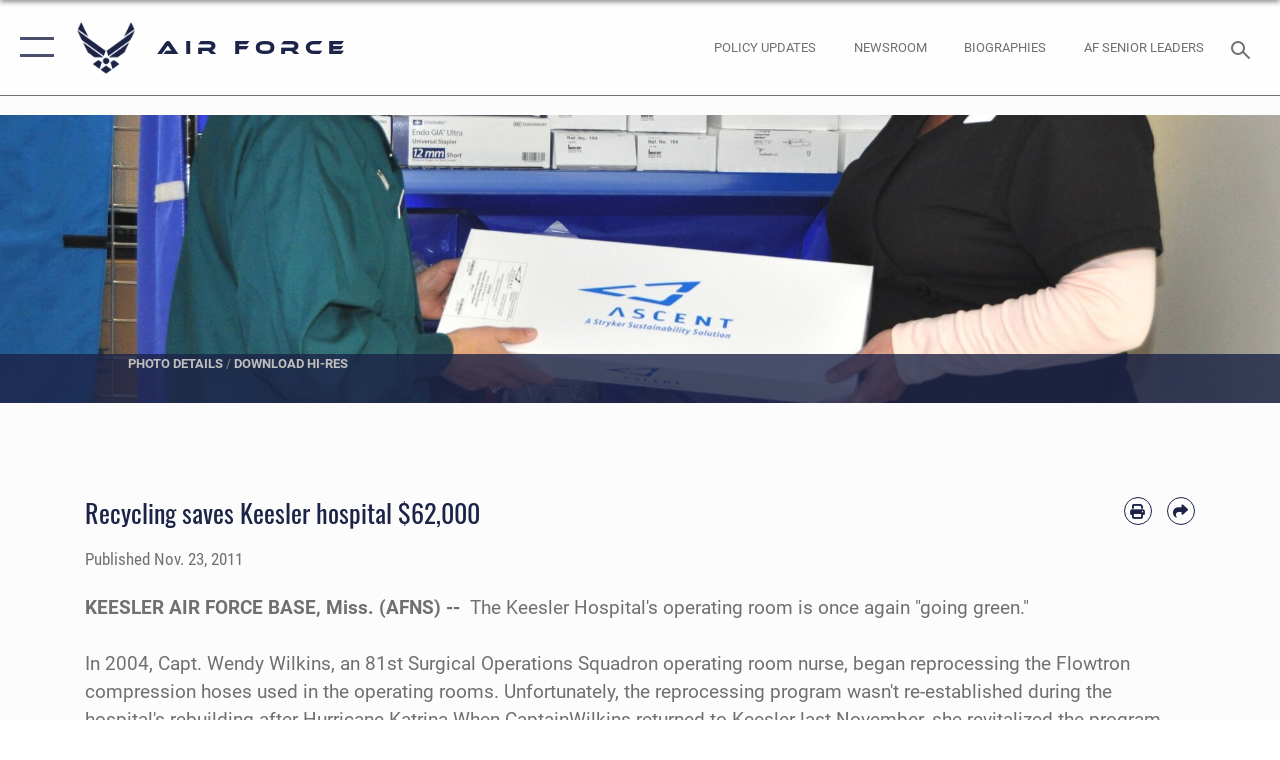

--- FILE ---
content_type: text/html; charset=utf-8
request_url: https://www.af.mil/News/Article-Display/Article/112070/recycling-saves-keesler-hospital-62000/
body_size: 25561
content:
<!DOCTYPE html>
<html  lang="en-US">
<head id="Head"><meta content="text/html; charset=UTF-8" http-equiv="Content-Type" />
<meta name="REVISIT-AFTER" content="1 DAYS" />
<meta name="RATING" content="GENERAL" />
<meta name="RESOURCE-TYPE" content="DOCUMENT" />
<meta content="text/javascript" http-equiv="Content-Script-Type" />
<meta content="text/css" http-equiv="Content-Style-Type" />
<title>
	Recycling saves Keesler hospital $62,000 > Air Force > Article Display
</title><meta id="MetaDescription" name="description" content="The Keesler Hospital&#39;s operating room is once again &quot;going green.&quot;In 2004, Capt. Wendy Wilkins, an 81st Surgical Operations Squadron operating room nurse, began reprocessing the Flowtron compression hoses used in the operating rooms. Unfortunately, the, " /><meta id="MetaKeywords" name="keywords" content="air force, af, airforce, air power, U.S. Air Force, aviation" /><meta id="MetaRobots" name="robots" content="INDEX, FOLLOW" /><link href="/Resources/Shared/stylesheets/dnndefault/7.0.0/default.css?cdv=2765" type="text/css" rel="stylesheet"/><link href="/DesktopModules/ArticleCSDashboard/module.css?cdv=2765" type="text/css" rel="stylesheet"/><link href="/DesktopModules/ArticleCSViewArticle/module.css?cdv=2765" type="text/css" rel="stylesheet"/><link href="/Desktopmodules/SharedLibrary/ValidatedPlugins/slick-carousel/slick/slick.css?cdv=2765" type="text/css" rel="stylesheet"/><link href="/Portals/1/portal.css?cdv=2765" type="text/css" rel="stylesheet"/><link href="/Desktopmodules/SharedLibrary/Plugins/SocialIcons/css/fa-social-icons.css?cdv=2765" type="text/css" rel="stylesheet"/><link href="/Desktopmodules/SharedLibrary/Plugins/Skin/SkipNav/css/skipnav.css?cdv=2765" type="text/css" rel="stylesheet"/><link href="/Desktopmodules/SharedLibrary/Plugins/carouFredSel/base.css?cdv=2765" type="text/css" rel="stylesheet"/><link href="/Desktopmodules/SharedLibrary/Plugins/MediaElement4.2.9/mediaelementplayer.css?cdv=2765" type="text/css" rel="stylesheet"/><link href="/Desktopmodules/SharedLibrary/Plugins/ColorBox/colorbox.css?cdv=2765" type="text/css" rel="stylesheet"/><link href="/Desktopmodules/SharedLibrary/Plugins/slimbox/slimbox2.css?cdv=2765" type="text/css" rel="stylesheet"/><link href="/DesktopModules/SharedLibrary/Plugins/FancyBox/jquery.fancybox.min.css?cdv=2765" type="text/css" rel="stylesheet"/><link href="/desktopmodules/ArticleCS/styles/AirForce3/style.css?cdv=2765" type="text/css" rel="stylesheet"/><link href="/Desktopmodules/SharedLibrary/Plugins/bootstrap4/css/bootstrap.min.css?cdv=2765" type="text/css" rel="stylesheet"/><link href="/Desktopmodules/SharedLibrary/ValidatedPlugins/font-awesome6/css/all.min.css?cdv=2765" type="text/css" rel="stylesheet"/><link href="/Desktopmodules/SharedLibrary/ValidatedPlugins/font-awesome6/css/v4-shims.min.css?cdv=2765" type="text/css" rel="stylesheet"/><link href="/portals/_default/skins/AirForce3/Assets/css/theme.css?cdv=2765" type="text/css" rel="stylesheet"/><script src="/Resources/libraries/jQuery/03_07_01/jquery.js?cdv=2765" type="text/javascript"></script><script src="/Resources/libraries/jQuery-Migrate/03_04_01/jquery-migrate.js?cdv=2765" type="text/javascript"></script><script src="/Resources/libraries/jQuery-UI/01_13_03/jquery-ui.min.js?cdv=2765" type="text/javascript"></script><style>
blockquote {
    border: none;
    color: #1c2347;
    font: normal 400 1.5rem/1.3 Oswald,arial,helvetica,sans-serif;
    margin: 0 0 1rem;
    padding: 2.2rem 2.3rem;
    position: relative;
    z-index: 1;
    left: 0;
    right: 0;
    margin-left: auto;
    margin-right: auto;
}
</style><link rel='icon' href='/Portals/1/AF favicon 9 Jan.ico?ver=2UiSWi2oAE1AXeHI4Dxcyg%3d%3d' type='image/x-icon' /><meta name='host' content='DMA Public Web' /><meta name='contact' content='dma.WebSD@mail.mil' /><script  src="/Desktopmodules/SharedLibrary/Plugins/GoogleAnalytics/Universal-Federated-Analytics-8.7.js?agency=DOD&subagency=USAF&sitetopic=dma.web&dclink=true"  id="_fed_an_ua_tag" ></script><meta name='twitter:card' content='summary_large_image' /><meta name='twitter:title' content='Recycling&#32;saves&#32;Keesler&#32;hospital&#32;$62,000' /><meta name='twitter:description' content='The&#32;Keesler&#32;Hospital&apos;s&#32;operating&#32;room&#32;is&#32;once&#32;again&#32;&quot;going&#32;green.&quot;In&#32;2004,&#32;Capt.&#32;Wendy&#32;Wilkins,&#32;an&#32;81st&#32;Surgical&#32;Operations&#32;Squadron&#32;operating&#32;room&#32;nurse,&#32;began&#32;reprocessing&#32;the&#32;Flowtron&#32;compression' /><meta name='twitter:image' content='https://media.defense.gov/2011/Nov/21/2000198078/2000/2000/0/111018-F-WC163-001.JPG' /><meta name='twitter:site' content='@USairforce' /><meta name='twitter:creator' content='@USairforce' /><meta property='og:site_name' content='Air&#32;Force' /><meta property='og:type' content='article' /><meta property='og:title' content='Recycling&#32;saves&#32;Keesler&#32;hospital&#32;$62,000' /><meta property='og:description' content='The&#32;Keesler&#32;Hospital&apos;s&#32;operating&#32;room&#32;is&#32;once&#32;again&#32;&quot;going&#32;green.&quot;In&#32;2004,&#32;Capt.&#32;Wendy&#32;Wilkins,&#32;an&#32;81st&#32;Surgical&#32;Operations&#32;Squadron&#32;operating&#32;room&#32;nurse,&#32;began&#32;reprocessing&#32;the&#32;Flowtron&#32;compression' /><meta property='og:image' content='https://media.defense.gov/2011/Nov/21/2000198078/2000/2000/0/111018-F-WC163-001.JPG' /><meta property='og:url' content='https://www.af.mil/News/Article-Display/Article/112070/recycling-saves-keesler-hospital-62000/' /><meta name="viewport" content="width=device-width,initial-scale=1" /></head>
<body id="Body">

    <form method="post" action="/News/Article-Display/Article/112070/recycling-saves-keesler-hospital-62000/" id="Form" enctype="multipart/form-data">
<div class="aspNetHidden">
<input type="hidden" name="__EVENTTARGET" id="__EVENTTARGET" value="" />
<input type="hidden" name="__EVENTARGUMENT" id="__EVENTARGUMENT" value="" />
<input type="hidden" name="__VIEWSTATE" id="__VIEWSTATE" value="yGpoiUbaosc53l2BEB8Lsm9ehHvtXwUdWUPAJqIjAqRrFrAelpKPFHTh8LpHOmBklhe7+EgGBr/7/hK1HF/[base64]/qTxF3aE6RwjjVO0DU9+L6IiSbA81syL7ZexD6H6oif83cfFzuM9vmURpeD3E3kUQTgpsxs9xQj35yTuhp4iRH9RBKgv6vdA3ZUs+oQbv4max2PttlOTAFEjKWma363dYvEhyeW8e2Svik7CeFCT9FZG7876hJX1dsr4tW2v3nq+ADZraw0yOVU9aSExc8SlaHjmD/OHxYxziw+0omqfOqXixIZ8gdZj2Q7UHOeVO9zBzxRVJS1diXc932c9FmIAo5rsaaeVO4XS/iwfvnSaAYOUqORb35n+XjpzUxuuYCHUDeGTYje2jf7Rc6yXXPq4g3idVcw2ptBirqTrhiJfegE7/sA2tG+0lGDacffe6pH60HWs4rFPbZNofUqvGLan06q0FjBpHRVfAsyfSVzXuVni/BOT8j7n/GuIR8D5KqptZEAl0eJmOpWX55TVhQRBOjVjXeDKaEPAeykdD4HSE35SkRD8p49Imf6p2ljhpxyhJZ02dgyuM+DTgYxeCxi5wf7iYBX1UZivPImlvuTSl7htdg1T2E8qyz4XhsUEIYh1qDOjkFIodLE7Q7LITRf/mxTz6WuhjT6QcdX5fBqSEf3/TfkzJw+NK+fLRamisvOD1Hqs6C9puyxmBPwAMtP2aJsbEfyy0+AWake2a4kkZvmfRH/p7Jg/zM5ARO6krmQl0oY+OeYsUB4l/3cGGl60cj++uTafnttBk+WegtUgwwPld+tyvKHIi3/qfeInMySW7RgaQWDrqRwe6DveYxUUFXShfu3JYkbEWWdx967xApwVL9aZfNNpJQqH+d4Zs96R4bWn2rfuBPAcwIjHczAmnuQ4Nshg9q8s0a5dzGi1MhgFDyAasj2niTi8kB9aqenbgPS0jDhcZ80pxooMIMlqRLLG/T4HNhMRqAmzCHVDye1Q6xUaM259dctRsqcDHvOVM3fg0SliaoTQBr+7pURPDgjxT4S2XFByFfLkqiTDwPu+ixp3JlZyjGgMBklyFmDkfmNF7Mg8v/2eY5ePMjOaS9xO4ehgKM9KrvurDf8G3PchDs4dcx0XGSbjoi05DXft94VgtVKtvBJE25Et87oHy5XiWYmoP+03f3s/Okioh4OnplKxohEvimWGJFS0jdt/GOvrVihShEQMSjA720QZah7g0yXK9eT252h4hZe9bbnQQPFCQLk9I/db7xbs/fDLRY9oUzbtCGJN5kJayvlpSrtKFG+m7tPGkGm5wURR3imppjIRy5PdXdM7Ct217EZ8Ld6dLTndQ2WlOpCpu86j2mLJl2CkDd1kGMSEcXX9EBfBDN/31NtbPvKJ/dWYJa/ujnIVVR4popNW4Dg8U3AdQAU5qrqv5WAnChEd42GWcdKopKTcN9XcAKD5ot9F2R/cFsp51o5x3KsXTCPKZH/pKmijKhmdZhiaCV7Ixy6Q4qMy8KDavZllJ6uOV46gW79N7VE/[base64]/[base64]/DBhvbx9dd9KzfjNiwq+ljjv3+VhZkumFjtNaD5yd2iliOl83LKtFPbC1fVUGxQWd7hDjcKxuhf7rIpKdee9bku3ZBJp4q1/0kYhlQJsiXM9MGsX5VVv45IXIER7VQmaDm7gRz0Fjjy/ZqF+ENkciFJcEASL8wPw+8CBlUU4TC+TnNtaMbTSGj/xWHNBBvJ57m7/C+eUmowE7lUTZgB1VEqC14gAM5V0srhsg1G0X6d4KYhy1V7lJihJINmMDqdCNNwq5UWaL4Oz3kCuOrieuhNARBbYHvOCJayuU/R/+p06SWaTNF9bMMWr/vV48ZdmqEbPO71YEsyCejRm9X9MwzKtNFm8atyyI7zb17g21Q9S39msm/JhHIM5si5Y/smonewKzfzr3jrf0JdRxDN2CW9zwm1MhqyLMBE6KZT+lUm6wsQB2EXy/[base64]/3gMfqfJCmfOLhklEtuSXOWonPI0ZZt1EkoC0vpkJ7kkQMb450Gkre/yfquCeWJatI1ArObLelv2ptxN5ZfVSBn6MJGxZ4YoGiNexpVKFhx1W5gUE/5Xu2nNyKcGe6bWi8FiesdGxY2sFKgsOeZS7itXKLM84oqm7xIDUCfWBZQaBLWwdYwnDM5cKIX/Ag2kww9M6tc9EqHkGwfaJKdqYdppasPsHBa5Aw4Fhk13iNzcBcvBbzdL7g7kLyneAMJqdJKwmfKFCHh8f8mnRHV5Ik/oc9qU1BBxJlVi2UelABFblcnTBye5P81oCZJenfRRPOOwUfOgNMyvjxRN553/6ebd1WvWIG/LW4+FViNornI43Gudl8exBdN9oFOqtF+6zlEgNC2WJ/zNZq2CF5/G1lp7+G1/+kBH952HnjcMvAbWloDJAuurl4hQMcAsikQdir2hg+oGFeA2phUNQJBPocF1UzYy6fr/mkbbn/KGzFXy+FuJa5ylWXRKeEPFnvb/Bz0Iz73DkSolZ6Ef62M7pPZW4dejjs1TZrJ1oPyb1J2lBoPpwk9El+mx+aAPE0/YG9uz8nC865wK4TgkTpUB3sjfFfgfQ2M5J2xJHWW0yuk5w7CtpAZkvgNC27KrAvMwuGP3BKpFTC6bJnNL0MF9bf/5uUbwri/W/UqvuoiQOWSXxhI8sG/Y8wYFMR2xsfywzXg6Cwg097ENb5UEHzx6bxVNo+XlMqk1U6A4mnBTYVrM8rxdwJN9FCybWln4n7zAZ+X1cFwLuIRx60tFqjBgbQkOLGG9Ec/16huuGV26zl2Ui5rC5LwAUX1oOA+7mPlaScKm5ZYZHk3V5JLbEQCsZ7bApoA9zruGQy6TIC9E/eZJ/GPQXjtjqnmEcOguZeCp2tRAlV36/s1FbdUwE2GkS8ZU4QO/Czj0TxJ5ke55IeUntVWU30tEhzppINIB1Tk++s2YQU8u9d6QIkURMOem0MCazhGy1+8WgTXWG08L3bUvcdGkOkJztNmu1SQfnHL9nroRu1hm9zdNEPJCezPnrcC9NGIunzccodD3nJ0xhVBtspIS/XzD1YLt4wv2Op/Nsj/3VDw6l6mTaDxNhvJfq5AoPG4GPVwZUoI1n1GOUmBJ6G2E5MAXEB/xrMFGdU4FRzlErzyE/dxwqxiYsESQM5FPsMWcSmYks14GOjbMbHXdbvi+LVN/105UBSIadcD8wMpfAqow3Uw6se3aRO9bE01yus7n49d6KgxqILv8sK9GU/62uV4GVnIdJRM8UwbMmx5a4cYCynycdwl2y3LF4RprKWIjFUMQfbS0XSPprSK5z3/L8E1f3pHNrul7KEHYEm7yfBltsYAPOLdDVavp9hMqoCn5l3q1MmCtMXUeBkaQ0tENAd401/ChwRfjWQZaRzTt5xSy8yzu+oLgJK5zXBua5lDJvyM58DzSgqx1mNsHkqBF5MiBiRg4MQtc9Di1H2TgsTr0H54CJdVOfNobroMjh+6YP/tvHbfLkyapJJrb3vYYR5BGGT+yuV4mVyIhkPeyGX27WZkShLDG/MCo7KXD41kQyqOLAYuLD3TqUEiQCfPJqM4rt6yTHTFddxZDnWEjyhfUr4xySwhMHnuxXkUwJxRhbFMtamEK+HigqelsUzeV5UoXc+vahVDBwQzrxapBPz9dUzhw8wX0Xy3cUeYQJssylzioETwJVjVJQhvLBhncQcFpx6xhtbN+ZD4fpxON/XKaibmk9bpnfnT3wdFTZeVyIjYb+qBCRkC3qs3JRIMo1Y/V7fckSx6K9BzaeU/tsJ1zXlPb9UxuOBCz9c0+vtQ+sGyrlcR01rl6bkPBT8Pfujo/i5EcqoRP+MTk0ehBeUS3/qgkrgXx6BwCQwEp4PIo0D5S/DvGT3SsuLWr/skUmtwHb68uNpyw7Ao15SOu9SgcVHmjN86nWACZU0cynMPL0iqhqw+aLLAH4jI1jExnUmmlBiehtLC8ilYYGQ0T2DxzIrtwfT/K7sHTvxd63JkqEWvGEGgKd6edwAWsAihi0nCkzoeKcTHTSFthldC9LMIYw8drFMVIQsILe6Q3VWbUOXnG8fi22P2fMA90CY4GABSQ3bswWWZnu+FhfLrwBD6bfIwKYDm2TZN8kknrh19KtVr+w6ZvB4TuAotzWk/JRbptWagp6yfakzgmhc8caz7N/IvlSjj/dTpl+0lSKeg5qZz3YTg5WkyKpLk30lfHui2Cq1TeTwx31ZMzG3KZOarVkDlv2s3qjlaVKjQwCp+jdOuj+ftZRq+ReyV2iaI1cGISMNDlyiGDyzM/5hj9B2qgbJFqABAiWRVXPW4lUDjzrePTGe+Kghp8VdqEkKIygJ4lduwFTWO0VjcAJHkfqzaC38rvyu2t82lyN5J/FJO1jBZRR6LOuL+m6Ae4neFNnYEtkguQK9nUc7h79bNw7PH+th+mV7pPE8E5YCDKrI0zrtsXBD8gPlphK4TlqqjWdOtrMoEMtrdU=" />
</div>

<script type="text/javascript">
//<![CDATA[
var theForm = document.forms['Form'];
if (!theForm) {
    theForm = document.Form;
}
function __doPostBack(eventTarget, eventArgument) {
    if (!theForm.onsubmit || (theForm.onsubmit() != false)) {
        theForm.__EVENTTARGET.value = eventTarget;
        theForm.__EVENTARGUMENT.value = eventArgument;
        theForm.submit();
    }
}
//]]>
</script>


<script src="/WebResource.axd?d=pynGkmcFUV3EC8bozS5LVgly4ivzicvBZe0nXFby_YIqss0pXioMjRDINig1&amp;t=638901627720898773" type="text/javascript"></script>


<script src="/ScriptResource.axd?d=NJmAwtEo3Ip7Qkyt4GRFtI6ZCfIOldZeqe0QU4b6RK2PtXWA_cZ5LTyRr__cUs_KdGUj2cCeE5ZxoLhf9Jyo2VrfMfiU77cPSDkC8h-MWnFFZwAoEWvd5dGCEtVEa_bICBrB6g2&amp;t=32e5dfca" type="text/javascript"></script>
<script src="/ScriptResource.axd?d=dwY9oWetJoLKgP42e9NvPFVCziY5h_iS8UnpyrA3aF4o1KXMdIy0QTsTeHGvKZCP0uyWJdxXbjlGwrGnBh654Z2CpnimosTjH35LzsRz_C-FRMBvb5xbgF_pTcrct7-YgHiu7TKHQ4xBucq40&amp;t=32e5dfca" type="text/javascript"></script>
<div class="aspNetHidden">

	<input type="hidden" name="__VIEWSTATEGENERATOR" id="__VIEWSTATEGENERATOR" value="CA0B0334" />
	<input type="hidden" name="__VIEWSTATEENCRYPTED" id="__VIEWSTATEENCRYPTED" value="" />
	<input type="hidden" name="__EVENTVALIDATION" id="__EVENTVALIDATION" value="9MzJ9aKh0j/nYjnTcvav7cE8uFdjBoRrLFE1UldgxLOKixFO9nLfOHt6Yij4KJRmNK0lV4duryafT1f6gBwhQ4d0wHBuU96ETnLilfZPelGEDxWE" />
</div><script src="/Desktopmodules/SharedLibrary/Plugins/MediaElement4.2.9/mediaelement-and-player.js?cdv=2765" type="text/javascript"></script><script src="/Desktopmodules/SharedLibrary/ValidatedPlugins/slick-carousel/slick/slick.min.js?cdv=2765" type="text/javascript"></script><script src="/js/dnn.js?cdv=2765" type="text/javascript"></script><script src="/js/dnn.modalpopup.js?cdv=2765" type="text/javascript"></script><script src="/js/dnncore.js?cdv=2765" type="text/javascript"></script><script src="/Desktopmodules/SharedLibrary/Plugins/Mobile-Detect/mobile-detect.min.js?cdv=2765" type="text/javascript"></script><script src="/DesktopModules/ArticleCS/Resources/ArticleCS/js/ArticleCS.js?cdv=2765" type="text/javascript"></script><script src="/Desktopmodules/SharedLibrary/Plugins/carouFredSel/jquery.carouFredSel-6.2.1.js?cdv=2765" type="text/javascript"></script><script src="/Desktopmodules/SharedLibrary/Plugins/DVIDSAnalytics/DVIDSVideoAnalytics.min.js?cdv=2765" type="text/javascript"></script><script src="/Desktopmodules/SharedLibrary/Plugins/DVIDSAnalytics/analyticsParamsForDVIDSAnalyticsAPI.js?cdv=2765" type="text/javascript"></script><script src="/Desktopmodules/SharedLibrary/Plugins/TouchSwipe/jquery.touchSwipe.min.js?cdv=2765" type="text/javascript"></script><script src="/Desktopmodules/SharedLibrary/Plugins/ColorBox/jquery.colorbox.js?cdv=2765" type="text/javascript"></script><script src="/Desktopmodules/SharedLibrary/Plugins/slimbox/slimbox2.js?cdv=2765" type="text/javascript"></script><script src="/Desktopmodules/SharedLibrary/Plugins/BodyScrollLock/bodyScrollLock.js?cdv=2765" type="text/javascript"></script><script src="/DesktopModules/SharedLibrary/Plugins/FancyBox/jquery.fancybox.min.js?cdv=2765" type="text/javascript"></script><script src="/Desktopmodules/SharedLibrary/ValidatedPlugins/vue/vue.min.js?cdv=2765" type="text/javascript"></script><script src="/Desktopmodules/SharedLibrary/ValidatedPlugins/flexslider/jquery.flexslider.js?cdv=2765" type="text/javascript"></script><script src="/js/dnn.servicesframework.js?cdv=2765" type="text/javascript"></script><script src="/Desktopmodules/SharedLibrary/Plugins/Skin/js/common.js?cdv=2765" type="text/javascript"></script>
<script type="text/javascript">
//<![CDATA[
Sys.WebForms.PageRequestManager._initialize('ScriptManager', 'Form', ['tdnn$ctr850$ViewArticle$UpdatePanel1','dnn_ctr850_ViewArticle_UpdatePanel1'], [], [], 90, '');
//]]>
</script>

        
        
        

<script type="text/javascript">
$('#personaBar-iframe').load(function() {$('#personaBar-iframe').contents().find("head").append($("<style type='text/css'>.personabar .personabarLogo {}</style>")); });
</script>

<script type="text/javascript">

jQuery(document).ready(function() {
initializeSkin();
});

</script>

<script type="text/javascript">
var skinvars = {"SiteName":"Air Force","SiteShortName":"AF.mil","SiteSubTitle":"","aid":"aflink","IsSecureConnection":true,"IsBackEnd":false,"DisableShrink":false,"IsAuthenticated":false,"SearchDomain":"search.usa.gov","SiteUrl":"https://www.af.mil/","LastLogin":null,"IsLastLoginFail":false,"IncludePiwik":false,"PiwikSiteID":-1,"SocialLinks":{"Facebook":{"Url":"https://www.facebook.com/USairforce/","Window":"_blank","Relationship":"noopener"},"Twitter":{"Url":"","Window":"","Relationship":null},"YouTube":{"Url":"","Window":"","Relationship":null},"Flickr":{"Url":"","Window":"","Relationship":null},"Pintrest":{"Url":"","Window":"","Relationship":null},"Instagram":{"Url":"https://www.instagram.com/usairforce/","Window":"_blank","Relationship":"noopener"},"Blog":{"Url":"","Window":"","Relationship":null},"RSS":{"Url":"/RSS","Window":null,"Relationship":null},"Podcast":{"Url":"","Window":"","Relationship":null},"Email":{"Url":"","Window":"","Relationship":null},"LinkedIn":{"Url":"","Window":"","Relationship":null},"Snapchat":{"Url":"","Window":"","Relationship":null}},"SiteLinks":null,"LogoffTimeout":3300000,"SiteAltLogoText":""};
</script>
<script type="application/ld+json">{"@context":"http://schema.org","@type":"Organization","logo":null,"name":"Air Force","url":"https://www.af.mil/","sameAs":["https://www.facebook.com/USairforce/","https://www.instagram.com/usairforce/"]}</script>

<div id="app" class="layout-main no-banner layout-article-detail ">
    

<div id="skip-link-holder"><a id="skip-link" aria-label="Press enter to skip to main content" href="#skip-target">Skip to main content (Press Enter).</a></div>

<header id="header-main">
    <div id="header-main-inner">
        <nav id="nav-main" aria-label="Main navigation">
            <div type="button" class="nav-main-toggle" tabindex="0" role="button" aria-label="Open Main Navigation"> 
		        <span class="nav-main-toggle-label">
				    <span class="nav-main-toggle-item nav-main-toggle-item-top">
					    <span class="nav-main-toggle-item-inner nav-main-toggle-item-inner-top"></span>
				    </span>
				    <span class="nav-main-toggle-item nav-main-toggle-item-bottom">
					    <span class="nav-main-toggle-item-inner nav-main-toggle-item-inner-bottom"></span>
				    </span>
			    </span>
		    </div>
            
            <div id="nav-main-inner">
                <div id="nav-main-header">
                    <div type="button" class="nav-main-toggle" tabindex="0" role="button" aria-label="Close Main Navigation"> 
		                <span class="nav-main-toggle-label">
				            <span class="nav-main-toggle-item nav-main-toggle-item-top">
					            <span class="nav-main-toggle-item-inner nav-main-toggle-item-inner-top"></span>
				            </span>
				            <span class="nav-main-toggle-item nav-main-toggle-item-bottom">
					            <span class="nav-main-toggle-item-inner nav-main-toggle-item-inner-bottom"></span>
				            </span>
			            </span>
		            </div>
                    <svg class="svg-logo" width="80" height="70" xmlns="http://www.w3.org/2000/svg" viewBox="0 0 80 70">
                        <g>
                            <title>U.S. Air Force Logo</title>
                            <g transform="matrix(0.30864200474303516,0,0,0.30864200474303516,96.66049876374962,86.23049787780087) ">
                                <polygon points="-216.59274005889893,-115.45912504196167 -239.41073322296143,-98.88313627243042 -211.62673664093018,-78.69417142868042 -202.91378498077393,-105.51613187789917 " class="fill"/>
                                <polygon points="-207.52175617218018,-75.70814847946167 -184.70473957061768,-59.13417387008667 -161.90072345733643,-75.70814847946167 -184.70473957061768,-92.29115629196167 " class="fill"/>
                                <polygon points="-195.99575519561768,-126.93117094039917 -279.6467409133911,-187.7141375541687 -260.1197633743286,-147.0781512260437 -232.37673664093018,-126.93117094039917 " class="fill"/>
                                <polygon points="-187.24075031280518,-153.7301287651062 -304.11372089385986,-238.64913511276245 -284.5887575149536,-198.0051531791687 -194.19973468780518,-132.33217191696167 " class="fill"/>
                                <polygon points="-287.54475116729736,-271.9891619682312 -301.3247194290161,-243.31515073776245 -258.9787721633911,-212.55013608932495 " class="fill"/>
                                <polygon points="-166.50472736358643,-105.51613187789917 -157.78475666046143,-78.69417142868042 -130.01070880889893,-98.88313627243042 -152.83077716827393,-115.45912504196167 " class="fill"/>
                                <polygon points="-137.04073810577393,-126.93117094039917 -109.2976884841919,-147.0781512260437 -89.7787675857544,-187.7141375541687 -173.42074298858643,-126.93117094039917 " class="fill"/>
                                <polygon points="-182.17178058624268,-153.7301287651062 -175.22274494171143,-132.33217191696167 -84.8327226638794,-198.0051531791687 -65.3028154373169,-238.64913511276245 " class="fill"/>
                                <polygon points="-81.8727617263794,-271.9891619682312 -110.4467363357544,-212.55013608932495 -68.0937089920044,-243.31515073776245 " class="fill"/>
                                <path d="m-197.38074,-111.46014c0,-6.997 5.676,-12.677 12.682,-12.677c6.99,0 12.677,5.68 12.677,12.677c0,7.005 -5.687,12.68 -12.677,12.68c-7.006,-0.001 -12.682,-5.675 -12.682,-12.68z" class="fill"/>
                            </g>
                        </g>
                    </svg>
                </div>
                <div id="nav-main-search">
                    <div id="dnn_Header_MobileSearch" class="search-input-wrap">
	
                        <input id="search-input" aria-label="Search" type="search" autocomplete="off" name="header-search" placeholder="SEARCH" value="">
                    
</div>
                </div>
                <div id="nav-main-menu">
                    <ul id="nav-main-menu-top-ul">
	
    <li class="parent ">
    
        <a href="https://www.af.mil/News/" target="" aria-expanded="false">News</a>
    
        <ul>
        
    <li class="">
    
        <a href="https://www.af.mil/News/Photos/" target="" >Photos</a>
    
    </li>

    <li class="">
    
        <a href="https://www.af.mil/News/Week-in-Photos/" target="" >Week in Photos</a>
    
    </li>

    <li class="">
    
        <a href="https://www.af.mil/News/Air-Force-TV/" target="" >Air Force TV</a>
    
    </li>

    <li class="">
    
        <a href="https://www.af.mil/News/Commentaries/" target="" >Commentaries</a>
    
    </li>

    <li class="">
    
        <a href="https://www.af.mil/News/Features/" target="" >Features</a>
    
    </li>

    <li class="">
    
        <a href="https://www.af.mil/News/Art/" target="" >Art</a>
    
    </li>

        </ul>
    
    </li>

    <li class="parent ">
    
        <a href="https://www.af.mil/About-Us/" target="" aria-expanded="false">About Us</a>
    
        <ul>
        
    <li class="">
    
        <a href="https://www.af.mil/About-Us/DAF-Executive-Order-Implementation/" target="" >DAF Executive Order Implementation</a>
    
    </li>

    <li class="parent ">
    
        <a href="https://www.af.mil/About-Us/Air-Force-Senior-Leaders/" target="" aria-expanded="false">Air Force Senior Leaders</a>
    
        <ul>
        
    <li class="">
    
        <a href="https://www.af.mil/About-Us/Air-Force-Senior-Leaders/SECAF/" target="" >SECAF</a>
    
    </li>

    <li class="">
    
        <a href="https://www.af.mil/About-Us/Air-Force-Senior-Leaders/CSAF/" target="" >CSAF</a>
    
    </li>

    <li class="">
    
        <a href="https://www.af.mil/About-Us/Air-Force-Senior-Leaders/CMSAF/" target="" >CMSAF</a>
    
    </li>

        </ul>
    
    </li>

    <li class="">
    
        <a href="https://www.af.mil/About-Us/Biographies/" target="" >Biographies</a>
    
    </li>

    <li class="">
    
        <a href="https://www.af.mil/About-Us/Fact-Sheets/" target="" >Fact Sheets</a>
    
    </li>

    <li class="">
    
        <a href="http://static.dma.mil/usaf/cmsaf50/" target="_blank" rel="noopener noreferrer" >50 Years of the CMSAF</a>
    
    </li>

    <li class="">
    
        <a href="https://www.af.mil/About-Us/Adjunct-Professors/" target="" >Adjunct Professors</a>
    
    </li>

    <li class="">
    
        <a href="https://www.af.mil/Airpower-4-America/" target="" >Air Force Strategic Documents</a>
    
    </li>

    <li class="">
    
        <a href="https://www.af.mil/Portals/1/documents/2020SAF/July/ArcticStrategy.pdf" target="_blank" rel="noopener noreferrer" >Arctic Strategy</a>
    
    </li>

    <li class="">
    
        <a href="https://www.af.mil/About-Us/Empowered-Airmen/" target="" >Empowered Airmen</a>
    
    </li>

    <li class="">
    
        <a href="https://www.af.mil/About-Us/Careers/" target="" >Careers</a>
    
    </li>

    <li class="">
    
        <a href="https://www.af.mil/About-Us/AF-Federal-Advisory-Committees/" target="" >AF Federal Advisory Committees</a>
    
    </li>

    <li class="">
    
        <a href="https://www.af.mil/About-Us/AF-75th-Anniversary/" target="" >AF 75th Anniversary</a>
    
    </li>

        </ul>
    
    </li>

    <li class="">
    
        <a href="https://www.af.mil/Policy-Updates/" target="" >Policy Updates</a>
    
    </li>

    <li class="">
    
        <a href="https://www.af.mil/AF-Content-Management/" target="" >AF Content Management</a>
    
    </li>

    <li class="">
    
        <a href="https://www.af.mil/Contact-Us/" target="" >Contact Us</a>
    
    </li>

    <li class="parent ">
    
        <a href="https://www.af.mil/AF-Sites/" target="" aria-expanded="false">AF Sites</a>
    
        <ul>
        
    <li class="">
    
        <a href="https://www.af.mil/AF-Sites/Site-Registration/" target="" >Site Registration</a>
    
    </li>

        </ul>
    
    </li>

    <li class="">
    
        <a href="https://www.af.mil/Events-2025/" target="" >Events 2025</a>
    
    </li>

    <li class="">
    
        <a href="https://www.af.mil/COVID-Reinstatement/" target="" >COVID Reinstatement</a>
    
    </li>

    <li class="">
    
        <a href="https://www.af.mil/DLE/" target="" >DLE</a>
    
    </li>

</ul>


                </div>
                <div id="nav-main-footer">
                    <ul class=""><li class=""><a href="https://www.facebook.com/USairforce/" target="_blank" rel="noopener noreferrer" aria-label="Facebook icon opens in a new window" title="Facebook icon"><span class="social-icon fab fa-facebook-square social-link-5"></span></a></li><li class=""><a href="https://www.twitter.com/USairforce" target="_blank" rel="noopener noreferrer" aria-label="X icon opens in a new window" title="X icon"><span class="social-icon fa-brands fa-x-twitter social-link-6"></span></a></li><li class=""><a href="https://www.instagram.com/usairforce/" target="_blank" rel="noopener noreferrer" aria-label="Instagram icon opens in a new window" title="Instagram icon"><span class="social-icon fab fa-instagram social-link-29"></span></a></li><li class=""><a href="https://www.youtube.com/user/AFBlueTube" target="_blank" rel="noopener noreferrer" aria-label="YouTube icon opens in a new window" title="YouTube icon"><span class="social-icon fab fa-youtube social-link-30"></span></a></li></ul>
                </div>
            </div>
            <div id="nav-main-open-overlay"></div>
        </nav>

        <div id="logo-main">
            <a href="https://www.af.mil/">
             
                <img src="/Portals/_default/Skins/AirForce3/Assets/images/af-logo-seal.png" alt="U.S. Air Force Logo" title="U.S. Air Force"/>
                
                <span class="site-title">Air Force</span>
                
            </a>
        </div>

        <nav id="nav-secondary" aria-label="Search navigation">
            <div id="nav-secondary-inner">
                <ul class=""><li class="hidden-sm"><a href="/Policy-Updates/"><span class="text text-link-51">Policy Updates</span></a></li><li class="hidden-sm"><a href="/News/"><span class="text text-link-33">Newsroom</span></a></li><li class="hidden-sm"><a href="/About-Us/Biographies/"><span class="text text-link-57">BIOGRAPHIES</span></a></li><li class="hidden-sm"><a href="/About-Us/Air-Force-Senior-Leaders/"><span class="text text-link-38">AF Senior Leaders</span></a></li></ul>
                <div id="dnn_Header_DesktopSearch">
	
                    <input type="checkbox" class="hidden-input" id="header-main-search-state" aria-label="Search" tabindex="-1" aria-hidden="true">
                    <div id="main-search-open-overlay"></div>
                    <div id="header-main-search">
                      <div class="search-input-wrap">
                        <input id="header-main-search-input" aria-label="Search" class="global-search" minlength="1" tabindex="-1" type="search" autocomplete="off" placeholder="Search topics, names, categories..." value="">
                        <label class="header-main-search-toggle-label" for="header-main-search-state" tabindex="0" aria-label="Search toggle"></label>
                      </div>
                    </div>
                
</div>
            </div>
        </nav>
    </div>

</header>
<div id="header-main-spacer"></div>

<p><a name="skip-target"></a></p>
    <!--/* //NOSONAR */--><div id="dnn_HeaderPaneTop" class="DNNEmptyPane"></div>
<div id="dnn_HeaderPaneMid" class="DNNEmptyPane"></div>
<div id="dnn_HeaderPaneBottom" class="DNNEmptyPane"></div>
   
    <main class="content ">
        <!--/* //NOSONAR */--><div id="dnn_ContentPane" class="DNNEmptyPane"></div>
<div class="container container-wide">
    <div class="row">
        <div id="dnn_CenterPaneWide_Top" class="col-md DNNEmptyPane"></div>
    </div>
</div>
<div id="dnn_FullBleedPane1"><div class="DnnModule DnnModule-ArticleCSViewArticle DnnModule-850"><a name="850"></a>

<div class="theme-container">
    <div id="dnn_ctr850_ContentPane"><!-- Start_Module_850 --><style>
.videoWrapper {
    position: relative;
    padding-bottom: 57%;
    margin-bottom: 25px;
    padding-top: 45px;
    height: 0;
}
.videoWrapper iframe {
    position: absolute;
    top: 0;
    left: 0;
    width: 100%;
    height: 100%;
}
</style>

<div id="dnn_ctr850_ModuleContent" class="DNNModuleContent ModArticleCSViewArticleC">
	<div id="dnn_ctr850_ViewArticle_UpdatePanel1" class="article-view">
		
        

<!--iswiptemplate:not-->


<div class="row no-gutters">
    <div class=" col-sm-12 touch-col-12">
        

<div id="gallery-carousel-outer" class="focal-point-wrap media-inline loading">
    <ul class="slides">
        


        <li class="slide">
            <figure class="h-blur-reveal feature article-detail-gallery">
                <picture class="fixed-aspect">
                    <img 
                         class="poster"
                         src="https://media.defense.gov/2011/Nov/21/2000198078/2000/2000/0/111018-F-WC163-001.JPG"
                         alt="KEESLER AIR FORCE BASE, Miss. -- Joan Sullivan, account manager for Stryker/Ascent Sustainability, passes Capt. Wendy Wilkins, an 81st Surgical Operations Squadron operating room nurse, a remanufactured harmonic scalpel used for laparoscopic procedures. The container between them is one of the reprocessing bins located in each
operating room. (U.S. Air Force photo/Steve Pivnick)
" />

                    

                    
                </picture>
                <a data-width="1200"
                   data-height="858"
                   href="https://media.defense.gov/2011/Nov/21/2000198078/1200/1200/0/111018-F-WC163-001.JPG"
                   data-fancybox
                   data-imagecount="1"
                   class="fancybox-item">

                    
                    <figcaption class="wip-fb-caption">
                        
                        
                        
                        <p>Joan Sullivan passes Capt. Wendy Wilkins a remanufactured harmonic scalpel used for laparoscopic procedures Oct. 18, 2011, at Keesler Air Force Base, Miss. Sullivan is an account manager for Stryker/Ascent Sustainability and Wilkins is an 81st Surgical Operations Squadron operating room nurse. (U.S. Air Force photo/Steve Pivnick)</p>
                        
                    </figcaption>
                    
                </a>
                
                <div class="actions">
                    <div class="container">
                        <a href="https://www.af.mil/News/Photos/igphoto/2000198078/mediaid/14409/" title="" target="_blank" rel="noopener" class="action-frame article-link detail-url">
                            <span>Photo Details</span>
                        </a> /
                        <a href="https://media.defense.gov/2011/Nov/21/2000198078/-1/-1/0/111018-F-WC163-001.JPG" title="" target="_blank" rel="noopener" class="action-frame article-link download-url">
                            <span>Download Hi-Res</span>
                        </a>
                    </div>
                </div>
                
                
                
            </figure>
        </li>
        


    </ul>
    <ol class="manual-controls"></ol>
</div>

<div class="container touch-d-block mobile-description" id="mobile-description">
    <p></p>
</div>



<!-- Flexslider Javascript -->

<script type="text/javascript">
    $(function () {
        const topRotatorslideCount = $('#gallery-carousel-outer .slide').length;
        const controlsSelector = "#gallery-carousel-outer .manual-controls"
        let $controls = $(controlsSelector);
        let $slider = $("#gallery-carousel-outer");
        if (topRotatorslideCount > 1) {
            const animationLoop = window.navigator.userAgent.match(/(MSIE|Trident)/) ? false : true;
            $slider.flexslider({
                animation: "slide",
                pauseOnHover: false,
                directionNav: true,
                controlNav: false,
                slideshow: true,
                animationLoop: animationLoop,
                manualControls: controlsSelector,
                after: function (slider) {
                    updateManualControls(slider);
                    updateMobileDescription(slider);
                },
                start: function (slider) {
                    $('#gallery-carousel-outer').removeClass("loading");
                    updateMobileDescription(slider);
                }
            });
            initManualControls(topRotatorslideCount, 8, $slider, $controls);

            $(".slide.clone").find('.yt-player').attr('id', 'none');
        } else {
            $('.flex-direction-nav').hide();
            $('#gallery-carousel-outer').removeClass("loading");
            if (!isMobile()) {
                $('#gallery-carousel-outer .actions').css('padding-bottom', '30px');
            }
        }
    });

    function isMobile() {
        var isMobile = false; //initiate as false
        // device detection
        if (/(android|bb\d+|meego).+mobile|avantgo|bada\/|blackberry|blazer|compal|elaine|fennec|hiptop|iemobile|ip(hone|od)|ipad|iris|kindle|Android|Silk|lge |maemo|midp|mmp|netfront|opera m(ob|in)i|palm( os)?|phone|p(ixi|re)\/|plucker|pocket|psp|series(4|6)0|symbian|treo|up\.(browser|link)|vodafone|wap|windows (ce|phone)|xda|xiino/i.test(navigator.userAgent)
            || /1207|6310|6590|3gso|4thp|50[1-6]i|770s|802s|a wa|abac|ac(er|oo|s\-)|ai(ko|rn)|al(av|ca|co)|amoi|an(ex|ny|yw)|aptu|ar(ch|go)|as(te|us)|attw|au(di|\-m|r |s )|avan|be(ck|ll|nq)|bi(lb|rd)|bl(ac|az)|br(e|v)w|bumb|bw\-(n|u)|c55\/|capi|ccwa|cdm\-|cell|chtm|cldc|cmd\-|co(mp|nd)|craw|da(it|ll|ng)|dbte|dc\-s|devi|dica|dmob|do(c|p)o|ds(12|\-d)|el(49|ai)|em(l2|ul)|er(ic|k0)|esl8|ez([4-7]0|os|wa|ze)|fetc|fly(\-|_)|g1 u|g560|gene|gf\-5|g\-mo|go(\.w|od)|gr(ad|un)|haie|hcit|hd\-(m|p|t)|hei\-|hi(pt|ta)|hp( i|ip)|hs\-c|ht(c(\-| |_|a|g|p|s|t)|tp)|hu(aw|tc)|i\-(20|go|ma)|i230|iac( |\-|\/)|ibro|idea|ig01|ikom|im1k|inno|ipaq|iris|ja(t|v)a|jbro|jemu|jigs|kddi|keji|kgt( |\/)|klon|kpt |kwc\-|kyo(c|k)|le(no|xi)|lg( g|\/(k|l|u)|50|54|\-[a-w])|libw|lynx|m1\-w|m3ga|m50\/|ma(te|ui|xo)|mc(01|21|ca)|m\-cr|me(rc|ri)|mi(o8|oa|ts)|mmef|mo(01|02|bi|de|do|t(\-| |o|v)|zz)|mt(50|p1|v )|mwbp|mywa|n10[0-2]|n20[2-3]|n30(0|2)|n50(0|2|5)|n7(0(0|1)|10)|ne((c|m)\-|on|tf|wf|wg|wt)|nok(6|i)|nzph|o2im|op(ti|wv)|oran|owg1|p800|pan(a|d|t)|pdxg|pg(13|\-([1-8]|c))|phil|pire|pl(ay|uc)|pn\-2|po(ck|rt|se)|prox|psio|pt\-g|qa\-a|qc(07|12|21|32|60|\-[2-7]|i\-)|qtek|r380|r600|raks|rim9|ro(ve|zo)|s55\/|sa(ge|ma|mm|ms|ny|va)|sc(01|h\-|oo|p\-)|sdk\/|se(c(\-|0|1)|47|mc|nd|ri)|sgh\-|shar|sie(\-|m)|sk\-0|sl(45|id)|sm(al|ar|b3|it|t5)|so(ft|ny)|sp(01|h\-|v\-|v )|sy(01|mb)|t2(18|50)|t6(00|10|18)|ta(gt|lk)|tcl\-|tdg\-|tel(i|m)|tim\-|t\-mo|to(pl|sh)|ts(70|m\-|m3|m5)|tx\-9|up(\.b|g1|si)|utst|v400|v750|veri|vi(rg|te)|vk(40|5[0-3]|\-v)|vm40|voda|vulc|vx(52|53|60|61|70|80|81|83|85|98)|w3c(\-| )|webc|whit|wi(g |nc|nw)|wmlb|wonu|x700|yas\-|your|zeto|zte\-/i.test(navigator.userAgent.substr(0, 4))) {
            isMobile = true;
        }

        return isMobile;
    }
    /**
     * Creates the manual controls and adds them to the controls container (an <ol>)
     *
     * @param slideAmount {int} The amount of slides you have
     * @param maxSlidesForDots {int} Max number of slides before the manual controls turn from dots to numbers
     * @param slider {jQeuryObject} The slider you want the contorls to be used for
     * @param controls {jQeuryObject} The controls container you want to add the controls to
     */
    function initManualControls(slideAmount, maxSlidesForDots, slider, controls) {
        if (slideAmount < maxSlidesForDots) {
            // Create dots
            for (let i = 0; i < slideAmount; i++) {
                let $dotContainer = $('<li>');
                let $dot = $('<a>', { "class": i })
                    .html(i)
                    .on("click", function () {
                        slider.flexslider(i);
                        controls.find('.flex-active').removeClass('flex-active');
                        $(this).addClass('flex-active');
                    });
                $dotContainer.append($dot);
                if (i == 0) {
                    $dot.addClass("flex-active");
                }
                controls.append($dotContainer);
            }
        } else {
            // Create numbers (1/X)
            let $span = $("<span>");
            $span.append($("<span>", { "class": "slide-number" }).html("1"));
            $span.append("/");
            $span.append($("<span>").html(slideAmount));
            controls.append($span);
        }
    }

    /**
     * Updates the active dot or the number for the manual controls
     *
     * @param slider {jQueryObject} The slider that the callback function will give you in the FlexSlider options
     */
    function updateManualControls(slider) {
        const currentSlide = slider.currentSlide;
        if ($('span.slide-number').length) {
            $('span.slide-number').html(currentSlide + 1);
        } else {
            $('.manual-controls li a').removeClass('flex-active');
            $('.manual-controls li').eq(currentSlide).children("a").addClass('flex-active');
        }
    }

    function updateMobileDescription(slider) {
        $('#mobile-description p').html(slider.find('.flex-active-slide figcaption p').html());
    }

    /* youtube background code */
    const script112070 = document.createElement('script');
    script112070.src = "https://www.youtube.com/iframe_api";
    const firstScriptTag112070 = document.getElementsByTagName('script')[0];
    firstScriptTag112070.parentNode.insertBefore(script112070, firstScriptTag112070);

    function initYoutubeBackground112070(){
        $('#gallery-carousel-outer').find('.yt-video-background').each(function () {
            var $this = $(this);
            const bgVideoID = $this.attr('data-video');
            var bgVideoHeight = 720; //these will be overwritten from actual video data
            var bgVideoWidth = 1280;
            const ytPlayerID = $this.find('.yt-player').attr('id');
            const playerOptions = {
                autoplay: 1,
                mute: 1,
                autohide: 1,
                modestbranding: 1,
                rel: 0,
                showinfo: 0,
                controls: 0,
                disablekb: 1,
                enablejsapi: 1,
                iv_load_policy: 3,
                loop: 1,
                playlist: bgVideoID,
            };

            let ytPlayer = new YT.Player(ytPlayerID, {
                width: '1280', //will get overwritten
                height: '720',
                videoId: bgVideoID,
                playerVars: playerOptions,
                events: {
                    'onReady': onPlayerReady,
                    'onStateChange': onPlayerStateChange
                }
            });
            function onPlayerReady(event) {
                event.target.playVideo();
                setTimeout(function () {
                    $this.closest('picture').find('img').fadeOut();
                }, 3000);
                const videoDuration = event.target.getDuration();
                bgVideoHeight = ytPlayer.playerInfo.videoEmbedCode.match(/height\=\"([0-9]*)\"*/)[0].replace(/"/g, '').replace(/height=/, '') || bgVideoHeight;
                bgVideoWidth = ytPlayer.playerInfo.videoEmbedCode.match(/width\=\"([0-9]*)\"*/)[0].replace(/"/g, '').replace(/width=/, '') || bgVideoWidth;
                setInterval(function () {
                    const videoCurrentTime = event.target.getCurrentTime();
                    const timeDifference = videoDuration - videoCurrentTime;

                    if (2 > timeDifference > 0) {
                        event.target.seekTo(0);
                        return;
                    }
                }, 1000);
            }

            function onPlayerStateChange(event) {
                if (ytPlayer && ytPlayer.getPlayerState && event.data == ytPlayer.getPlayerState()) {
                    sizeTheIframe($this);
                }
            }

            function sizeTheIframe($ele) {
                var $video = $ele.find('iframe');
                var epsilon = Number.EPSILON || 0; //ie11
                var videoAspect = Math.round((bgVideoWidth / bgVideoHeight + epsilon) * 100) / 100;
                var parentWidth = $ele.outerWidth();
                var parentHeight = $ele.outerHeight();
                var parentAspect = Math.round((parentWidth / parentHeight + epsilon) * 100) / 100;
                var newHeight, newWidth;

                if (parentAspect > videoAspect) { //parent is wider
                    newWidth = parentWidth;
                    newHeight = newWidth / videoAspect;
                } else {
                    newHeight = parentHeight;
                    newWidth = newHeight * videoAspect;
                }
                //Define the new dimensions and centrally align the iframe
                $video.css({
                    "width": newWidth + "px",
                    "height": newHeight + "px",
                    "left": "50%",
                    "margin-left": "-" + newWidth / 2 + "px",
                    "top": "50%",
                    "margin-top": "-" + newHeight / 2 + "px"
                });
            }

            sizeTheIframe($this);
            $(window).resize(function () {
                sizeTheIframe($this);
            });

        }); //each
    }


    var oldCallback112070 = typeof (onYouTubeIframeAPIReady) === "function" ? onYouTubeIframeAPIReady.bind({}) : null;
    var onYouTubeIframeAPIReady = function () {
        $(document).ready(function () {
            if (typeof (oldCallback112070) === "function") oldCallback112070();
        initYoutubeBackground112070();
    });
    }


    /* end youtube background code */
</script>

<script>


    $(document).ready(function () {
        let isDesktopInit = false;
        let detailSize = "full";
        let displayhgt = "95vh";

        let $this = $('#gallery-carousel-outer').find('[data-fancybox]').fancybox($.extend(true, {}, $.fancybox.defaults, {
            buttons: ['share'],
            caption: function (instance, item) {
                var caption = '';

                if (item.type === 'image') {
                    if (isMobile()) {
                        caption += '<div class="fancy-detail-link">' +
                            '<div class="base-caption-info">' +
                            '<div>' +
                            $(this).find('figcaption').html() +
                            getDetailsURL($(this).parent()) +
                            getDownloadURL($(this).parent()) +
                            showFBShare() +
                            '</div>' +
                            '</div>' +
                            '<div class="fancy-photo-detail-link"><div><i class="fas fa-chevron-up" style="margin-right: 3px;"></i></div><div>SHOW PHOTO DETAILS</div></div></div> ';
                    }
                    else {
                        caption += $(this).find('figcaption').html() +
                            getDetailsURL($(this).parent()) +
                            getDownloadURL($(this).parent()) +
                            showFBShare();
                    }
                } else {
                    if (isMobile()) {
                        caption += '<div class="fancy-detail-link">' +
                            '<div class="base-caption-info">' +
                            '<div>' +
                            '<h1>' + $(this).find('figcaption h1').html() + '</h1>' +
                            '<p>' + $(this).find('figcaption p').html() + '</p>' +
                            getDetailsURL($(this).parent()) +
                            getDownloadURL($(this).parent()) +
                            showFBShare() +
                            '</div>' +
                            '</div>' +
                            '<div class="fancy-photo-detail-link"><div><i class="fas fa-chevron-up" style="margin-right: 3px;"></i></div><div>SHOW PHOTO DETAILS</div></div></div> ';
                    }
                    else {
                        caption += '<h1>' + $(this).find('figcaption h1').html() + '</h1>' +
                            '<p>' + $(this).find('figcaption p').html() + '</p>' +
                            getDetailsURL($(this).parent()) +
                            getDownloadURL($(this).parent()) +
                            showFBShare();
                    }
                }

                return caption;
            },
            afterLoad: function (instance, current) {
                //initial desktop view
                $(".fancybox-caption__body").addClass("a2a_kit").addClass("a2a_default_style");
                if (isMobile())
                    $(".fancybox-caption__body").addClass("mobile");
            },
            afterShow: function (instance, current) {
                var $currentSlide = $(".fancybox-slide.fancybox-slide--current").parent().parent();

                if (isMobile())
                    $currentSlide.find(".fancy-detail-link").on("touchstart", function () { captionToggle(); });
            },
            afterClose: function () {

            }
        }));

        let debounceTimer;

        $(window).on("resize", function (event) {

            if (isMobile())
                return;

            if ($(".af3-caption-body").length > 0 && $(".af3-caption-body").css("height") != undefined) {
                event.stopImmediatePropagation();
                $(".fancybox-caption__body").removeClass("half");
                isDesktopInit = false;
                captionToggle();

                debounceTimer = setTimeout(function () {
                    clearTimeout(debounceTimer);
                    debounceTimer = null;

                    recalculateImageSize();

                }, 1000);
            }
        });

        function recalculateImageSize() {
            // Fancy box miscalculates because of race conditions with new layout
            var origImgWth = $(".fancybox-image").prop("naturalWidth");
            var origImgHgt = $(".fancybox-image").prop("naturalHeight");
            var winWth = $(window).innerWidth();
            var winHgt = $(window).innerHeight()
            var ratio = Math.min(winWth / origImgWth,
                winHgt / origImgHgt);
            var newImgWth = (origImgWth * ratio);
            var newImgHgt = (origImgHgt * ratio);
            var dstTop = Math.floor((winHgt - newImgHgt)) / 2;
            var dstLeft = Math.floor((winWth - newImgWth)) / 2;

            $(".fancybox-content").removeAttr("style");

            $(".fancybox-content").css("width", newImgWth + "px");
            $(".fancybox-content").css("height", newImgHgt + "px");
            $(".fancybox-content").css("transform",
                "translate(" + dstLeft + "px, " + dstTop + "px)");
        }

        function captionToggle() {

            if ($(".fancybox-caption__body").hasClass("af3-caption-body")) {
                $(".af3-caption-body").stop(true, false).animate({ height: "0vh" }, 800, function () {
                    // Animation complete.
                    closeDetails();
                });
                $(".fancy-photo-detail-link").html($(".fancy-photo-detail-link").html().replace("CLOSE", "SHOW"));
            }
            else {
                $(".fancybox-caption__body").addClass("af3-caption-body");
                $(".af3-caption-body").addClass(detailSize);
                $(".af3-caption-body").animate({ height: displayhgt }, 800);
                $(".fancybox-caption").addClass("af3-caption-bg");
                $(".base-caption-info").addClass("full-height");
                $(".fancy-photo-detail-link").addClass("photo-detail-gradient");
                $(".fancybox-button").css("display", "none");
                $(".fancy-photo-detail-link").html($(".fancy-photo-detail-link").html().replace("SHOW", "CLOSE"));
                $(".fancybox-caption__body").prepend(prependClosing());
                $(".closing-box, .closingx").on("touchstart", function () { captionToggle(); });
            }
        }

        function getDetailsURL(fbObj) {

            return '<a href="' +
                fbObj.find(".actions .details").attr("href") +
                '"><i class="fas fa-info-circle" style="margin-right: 5px;"></i>DETAILS</a>';
        }

        function getDownloadURL(fbObj) {
            return '<a href="' +
                fbObj.find(".actions .download-url").attr("href") +
                '"><i class="far fa-arrow-alt-circle-down style="margin-right: 5px;"></i>DOWNLOAD</a>';
        }

        function showFBShare() {
            return '<a class="share-link a2a-dd" onclick="$(\'.fancybox-button--share\').click()" ><i class="fas fa-share-alt" style="margin-right: 5px;"></i>SHARE</a>';
        }

        function closeDetails() {
            $(".af3-caption-body").removeClass(detailSize);
            $(".fancybox-caption__body").removeClass("af3-caption-body");
            $(".fancybox-caption").removeClass("af3-caption-bg");
            $(".base-caption-info").removeClass("full-height");
            $(".fancy-photo-detail-link").removeClass("photo-detail-gradient");
            $(".fancybox-button").css("display", "block");

            if (detailSize === "half") {
                detailSize = "full";
                displayhgt = "90vh";
                $(".fancybox-caption").removeClass("desktop-init");
            }
        }

        function prependClosing() {
            return '<div class="closing-box"><div class="closingx"><i class="fas fa-times"></i></div></div>'
        }
    });


</script>



    </div>
    
</div>

<div class="container container-mid">
    <article class="adetail article-detail article-detail-default" itemscope itemtype="http://schema.org/NewsArticle">
        <header>
            <h1>Recycling saves Keesler hospital $62,000</h1>
            <div class="article-detail-share">
                <a href='https://www.af.mil/DesktopModules/ArticleCS/Print.aspx?PortalId=1&ModuleId=850&Article=112070' target="_blank" rel="noopener" aria-label="Print article">
                    <i class="fas fa-print"></i>
                </a>
                <a href="mailto:?Subject=Recycling saves Keesler hospital $62,000%20-%20Air Force&body=Here%20is%20an%20article%20I%20think%20you%20will%20find%20interesting:%20https://www.af.mil/News/Article-Display/Article/112070/recycling-saves-keesler-hospital-62000/" aria-label="Share by email">
                    <i class="fas fa-share"></i>
                </a>
            </div>
        </header>
        <section class="article-detail-content">
            <div class="meta">
                <ul>
                    <li>Published <time pubdate datetime="Nov. 23, 2011">Nov. 23, 2011</time></li>
                    
                    
                </ul>
            </div>
            <strong class="article-detail-dateline">KEESLER AIR FORCE BASE, Miss. (AFNS) -- &nbsp;</strong>The Keesler Hospital's operating room is once again "going green."<br />
<br />
In 2004, Capt. Wendy Wilkins, an 81st Surgical Operations Squadron operating room nurse, began reprocessing the Flowtron compression hoses used in the operating rooms. Unfortunately, the reprocessing program wasn't re-established during the hospital's rebuilding after Hurricane Katrina.When CaptainWilkins returned to Keesler last November, she revitalized the program.<br />
<br />
In May, the captain met with a representative of Stryker/Ascent Sustainability, the hose reprocessor, to research other supply recycling options and then presented the information to 81st Medical Group surgeons.<br />
<br />
"We had to get their buy in since they would be the product users otherwise all our efforts would be a waste of time," she said. "They agreed to use the refurbished items, but made it clear that if they had any problems, we would go back to purchasing new supplies.<br />
<br />
"Terms such as 'single-use items' and 'expired/unopened supplies' seem to make reprocessing difficult to understand," the captain said.<br />
<br />
"People think, 'I don't want something dirty used on me.'" Wilkins pointed out that "single-use" is a manufacturer's term, not one used by the Food and Drug Administration.<br />
<br />
Once the FDA grants the ability to reprocess an item, that product can be stripped down, reassembled, cleaned and functionally checked for repackaging, sterilization and redistribution.<br />
<br />
"Most disposable items used in surgical procedures today are so well made they can withstand multiple uses," she said. "When Stryker reprocesses items, the hospital repurchases them at a 60 percent discount off the manufacturer's price. Items without reprocessing clearance are sent out to Stryker to reclaim the scrap plastic and metal instead of being disposed of as hospital waste.With the evolution of technology and stricter regulations in this market, it just made sense to recycle."<br />
<br />
The 81st MDG is charged 30 cents per pound for biohazardous waste. Since May, the amount of biohazardous waste was reduced by 1,731 pounds, saving $519. This was returned to the hospital's operational funds and used to cover shortfalls.<br />
<br />
"With the Department of Defense's budget shrinking and the rising cost of health care, we are going green without jeopardizing the standard of care or safety of our patients," Wilkins said.<br />
<br />
Expired and unopened supplies are another area in which the hospital realized tremendous savings.<br />
<br />
"Due to the quantity of supplies that must be purchased, some may expire before they can be used," the captain said. "This is true in all hospitals. This seems wasteful, especially when purchasing more of the same item to replace what we just tossed out. Since they're still in their original packaging, they can be sent to a Stryker facility in Phoenix that resterilizes expired and unopened supplies.<br />
<br />
"We then repurchase them at a 60 percent savings as well," Wilkins said. "As a result, between June and September, the Keesler Air Force Base Hospital saved $62,000 through reprocessed supplies."<br />
<br />
Wilkins said the staff hasn't returned a single item due to malfunction or other problems.<br />
<br />
Keesler AFB's military medical treatment facility is one of 19 in 11 states currently participating in the reprocessing program. This year alone, DOD has seen $2,169,926 in device savings and kept 33 tons of medical waste from landfills.<br />
<br />
"We're one of the first Air Force facilities to take advantage of reprocessing supplies and the first Air Force medical treatment facility to initiate the recoupment of expired and unopened disposables," Wilkins said. "We're just scratching the surface. Our OR team has passed the word to other areas, such as the gastroenterology clinic, catheterization/electrophysiology lab and infection control.<br />
<br />
"With the help of Muriel Gatlin, our chief of infection control, the clinics are also coming on board," she said. "Staff members are collecting expired supplies and redistributing them for training purposes."<br />
<br />
(Courtesy of  the 81st Medical Group Public Affairs Office)
            
        </section>
        
    </article>
</div>









    
	</div>




<script type="text/javascript">

    var displayNextPrevNav = false
    var loggedIn = false;
    var articleId = 112070;
    var moduleId = 850;
    var mejPlayer;

    $(function () {
        if (!window.delayInitMediaElementJs)
            initMediaElementJs();
    });

    function initMediaElementJs() {
        mejPlayer = $(".article-view video").not(".noplayer").mediaelementplayer({
            pluginPath: "/desktopmodules/SharedLibrary/Plugins/MediaElement4.2.9/",
            videoWidth: '100%',
            videoHeight: '100%',
            success: function (mediaElement, domObject)
            {
                var aDefaultOverlay = jQuery(mediaElement).parents('.media-inline-video, .video-control').find('.defaultVideoOverlay.a-video-button');
                var aHoverOverlay = jQuery(mediaElement).parents('.media-inline-video, .video-control').find('.hoverVideoOverlay.a-video-button');
                var playing = false;
                $("#" + mediaElement.id).parents('.media-inline-video, .video-control').find('.mejs__controls').hide();
                if (typeof GalleryResize === "function")
                    GalleryResize();
                mediaElement.addEventListener('play',
                    function (e) {
                        playing = true;
                        jQuery(".gallery").trigger("pause", false, false);
                        $("#" + e.detail.target.id).parents('.media-inline-video, .video-control').find('.mejs__controls').show();                       
                        $("#" + e.detail.target.id).parents('.media-inline-video, .video-control').find('.duration').hide();
                        if (aDefaultOverlay.length) {
                            aDefaultOverlay.hide();
                            aHoverOverlay.hide();
                        }
                        //place play trigger for DVIDS Analytics
                    }, false);
                mediaElement.addEventListener('pause',
                    function (e) {
                        playing = false;
                        if (aDefaultOverlay.length) {
                            aDefaultOverlay.removeAttr("style");
                            aHoverOverlay.removeAttr("style");
                        }
                    }, false);
                mediaElement.addEventListener('ended',
                    function (e) {
                        playing = false;
                    }, false);

                if (aDefaultOverlay.length) {
                    aDefaultOverlay.click(function () {
                        if (!playing) {
                            mediaElement.play();
                            playing = true;
                        }
                    });
                    aHoverOverlay.click(function () {
                        if (!playing) {
                            mediaElement.play();
                            playing = true;
                        }
                    });
                }
            },
            features: ["playpause", "progress", "current", "duration", "tracks", "volume", "fullscreen"]
        });

        if (displayNextPrevNav) {
            DisplayNextPreviousNav(moduleId, articleId, loggedIn);
        }
    }

    $(window).load(function () {
        if (displayNextPrevNav) {
            var winWidth = $(document).width();
            if (winWidth > 1024) {
                $('#footerExtender').css('height', '0px');
                $('.article-navbtn .headline').addClass('contentPubDate');
            }
            else {
                $('#footerExtender').css('height', $('.article-navbtn .headline').html().length > 0 ? $('.bottomNavContainer').height() + 'px' : '0px');
                $('.article-navbtn .headline').removeClass('contentPubDate');
            }
        }
    });


    $(window).resize(function () {
        if (displayNextPrevNav) {
            var winWidth = $(document).width();

            if (winWidth < 1024) {
                $('#footerExtender').css('height', $('.article-navbtn .headline').html().length > 0 ? $('.bottomNavContainer').height() + 'px' : '0px');
                $('.article-navbtn .headline').removeClass('contentPubDate');
            }
            else {
                $('#footerExtender').css('height', '0px');
                $('.article-navbtn .headline').addClass('contentPubDate');
            }
        }

    });

</script>


</div><!-- End_Module_850 --></div>
</div></div></div>
<div class="container">
    <div id="dnn_CarouselPane" class="DNNEmptyPane"></div>
</div>
<div class="container">
    <div class="row">
        <div id="dnn_CenterPane_Top" class="col-md DNNEmptyPane"></div>
    </div>
    <div class="row">
        <div id="dnn_CenterPane_Half1" class="col-md-6 DNNEmptyPane"></div>
        <div id="dnn_CenterPane_Half2" class="col-md-6 DNNEmptyPane"></div>
    </div>
</div>

<div class="container">
    <div class="row">
        <div class="col-md-9">
            <div id="dnn_ContentPaneLeft" class="DNNEmptyPane"></div>
            <div class="row">
                <div id="dnn_ContentPaneLeftSplitLeft" class="col-md-6 DNNEmptyPane"></div>
                <div id="dnn_ContentPaneLeftSplitRight" class="col-md-6 DNNEmptyPane"></div>
            </div>
            <div id="dnn_ContentPaneLeft2" class="DNNEmptyPane"></div>
            <div class="row">
                <div id="dnn_ContentPaneLeftThird1" class="col-md-4 DNNEmptyPane"></div>
                <div id="dnn_ContentPaneLeftThird2" class="col-md-4 DNNEmptyPane"></div>
                <div id="dnn_ContentPaneLeftThird3" class="col-md-4 DNNEmptyPane"></div>
            </div>
            <div id="dnn_ContentPaneLeft3" class="DNNEmptyPane"></div>
        </div>
        <div id="dnn_RightPane" class="col-md-3 DNNEmptyPane"></div>
    </div>
    <div class="row">
        <div id="dnn_EvenLeft" class="col-md-4 DNNEmptyPane"></div>
        <div id="dnn_EvenMiddle" class="col-md-4 DNNEmptyPane"></div>
        <div id="dnn_EvenRight" class="col-md-4 DNNEmptyPane"></div>
    </div>
    <div class="row">
        <div id="dnn_SmallSideLeft" class="col-md-3 DNNEmptyPane"></div>
        <div id="dnn_SmallSideMiddle" class="col-md-6 DNNEmptyPane"></div>
        <div id="dnn_SmallSideRight" class="col-md-3 DNNEmptyPane"></div>
    </div>
    <div class="row">
        <div id="dnn_QuadFirst" class="col-md-3 DNNEmptyPane"></div>
        <div id="dnn_QuadSecond" class="col-md-3 DNNEmptyPane"></div>
        <div id="dnn_QuadThird" class="col-md-3 DNNEmptyPane"></div>
        <div id="dnn_QuadFourth" class="col-md-3 DNNEmptyPane"></div>
    </div>
    <div class="row">
        <div id="dnn_HalfLeft" class="col-md-6 DNNEmptyPane"></div>
        <div id="dnn_HalfRight" class="col-md-6 DNNEmptyPane"></div>
    </div>
    <div class="row">
        <div id="dnn_LeftPane" class="col-md-3 DNNEmptyPane"></div>
        <div class="col-md-9">
            <div id="dnn_ContentPaneRight" class="DNNEmptyPane"></div>
            <div class="row">
                <div id="dnn_ContentPaneRightSplitLeft" class="col-md-6 DNNEmptyPane"></div>
                <div id="dnn_ContentPaneRightSplitRight" class="col-md-6 DNNEmptyPane"></div>
            </div>
            <div id="dnn_ContentPaneRight2" class="DNNEmptyPane"></div>
        </div>
    </div>
</div>
<div id="dnn_FullBleedPane2" class="DNNEmptyPane"></div>
<div class="container">
    <div class="row">
        <div id="dnn_CenterPane_Mid" class="col-md DNNEmptyPane"></div>
    </div>
    <div class="row">
        <div id="dnn_CenterPane_Third1" class="col-md-4 DNNEmptyPane"></div>
        <div id="dnn_CenterPane_Third2" class="col-md-4 DNNEmptyPane"></div>
        <div id="dnn_CenterPane_Third3" class="col-md-4 DNNEmptyPane"></div>
    </div>
    <div class="row">
        <div id="dnn_CenterPane_OneThird1" class="col-md-4 DNNEmptyPane"></div>
        <div id="dnn_CenterPane_TwoThirds1" class="col-md-8 DNNEmptyPane"></div>
    </div>
    <div class="row">
        <div id="dnn_CenterPane_TwoThirds2" class="col-md-8 DNNEmptyPane"></div>
        <div id="dnn_CenterPane_OneThird2" class="col-md-4 DNNEmptyPane"></div>
    </div>
    <div class="row">
        <div id="dnn_CenterPane_OneThirdTabletSplit" class="col-lg-4 col-md-6 DNNEmptyPane"></div>
        <div id="dnn_CenterPane_TwoThirdsTabletSplit" class="col-lg-8 col-md-6 DNNEmptyPane"></div>
    </div>
    <div class="row">
        <div id="dnn_CenterPane_TwoThirdsTabletSplit2" class="col-lg-8 col-md-6 DNNEmptyPane"></div>
        <div id="dnn_CenterPane_OneThirdTabletSplit2" class="col-lg-4 col-md-6 DNNEmptyPane"></div>
    </div>
</div>
<div class="columns-outer">
    <div class="columns-inner">
        <div class="container container-wide columns">
        <div class="row">
            <div id="dnn_ContentPaneGreyLeftColumnsLeft" class="col-md column-left DNNEmptyPane"></div>
            <div id="dnn_ContentPaneGreyLeftColumnsRight" class="col-md column-right DNNEmptyPane"></div>
        </div>
    </div>
    </div>
</div>
<div id="dnn_FullBleedPane3" class="DNNEmptyPane"></div>
<div class="columns-outer-right">
    <div class="columns-inner-right">
        <div class="container container-wide columns grey-right-column">
            <div class="row">
                <div id="dnn_ContentPaneGreyRightColumnsLeft" class="col-md gray-column-twothirds DNNEmptyPane"></div>
                <div id="dnn_ColumnPaneGreyRightColumnsRight" class="col-md gray-column-third DNNEmptyPane"></div>
            </div>
        </div>
    </div>
</div>
<div class="container">
    <div class="row">
        <div id="dnn_CenterPane_Mid2" class="col-md DNNEmptyPane"></div>
    </div>
    <div class="row">
        <div id="dnn_CenterPane_FixedThird1" class="col-md-4 DNNEmptyPane"></div>
        <div id="dnn_CenterPane_FixedThird2" class="col-md-4 DNNEmptyPane"></div>
        <div id="dnn_CenterPane_FixedThird3" class="col-md-4 DNNEmptyPane"></div>
    </div>
</div>
<div id="dnn_FullBleedPane4" class="DNNEmptyPane"></div>
<div class="container">
    <div class="row">
        <div id="dnn_CenterPane_Fourth1" class="col-md-3 DNNEmptyPane"></div>
        <div id="dnn_CenterPane_Fourth2" class="col-md-3 DNNEmptyPane"></div>
        <div id="dnn_CenterPane_Fourth3" class="col-md-3 DNNEmptyPane"></div>
        <div id="dnn_CenterPane_Fourth4" class="col-md-3 DNNEmptyPane"></div>
    </div>
    <div class="row">
        <div id="dnn_CenterPane_FixedHalf1" class="col-md-6 DNNEmptyPane"></div>
        <div id="dnn_CenterPane_FixedHalf2" class="col-md-6 DNNEmptyPane"></div>
    </div>
</div>
<div id="dnn_FullBleedPane5" class="DNNEmptyPane"></div>
<div class="container container-wide">
    <div class="row">
        <div id="dnn_CenterPane_FixedFourth1" class="col-md-3 DNNEmptyPane"></div>
        <div id="dnn_CenterPane_FixedFourth2" class="col-md-3 DNNEmptyPane"></div>
        <div id="dnn_CenterPane_FixedFourth3" class="col-md-3 DNNEmptyPane"></div>
        <div id="dnn_CenterPane_FixedFourth4" class="col-md-3 DNNEmptyPane"></div>
    </div>
</div>
<div id="dnn_FullBleedPane6" class="DNNEmptyPane"></div>
<div class="container container-wide">
    <div class="row">
        <div id="dnn_BottomPane" class="col-md  DNNEmptyPane"></div>
    </div>
</div>
<div id="dnn_FullBleedPane7" class="DNNEmptyPane"></div>
<div class="container container-wide">
    <div class="row">
        <div id="dnn_CenterPaneWide_Bottom" class="col-md DNNEmptyPane"></div>
    </div>
</div>



    </main>

    <div id="dnn_BottomPaneFull"><div class="DnnModule DnnModule-ArticleCSDashboard DnnModule-3854"><a name="3854"></a>

<div class="theme-container">
    <div id="dnn_ctr3854_ContentPane"><!-- Start_Module_3854 --><div id="dnn_ctr3854_ModuleContent" class="DNNModuleContent ModArticleCSDashboardC">
	<div id="dnn_ctr3854_Dashboard_ph">
		
<article class="featured-news-grid">
    <div class="container">
        <h1>Featured News</h1>
        <div class="row">
            
            <aside class="col-md-3 featured-news-grid-item">
                <h1 class="news-feed-grid-title">Senior Leader Priorities
                    
                </h1>
                <ul class="da_Stories">
                    
                    <li><a href='https://www.af.mil/News/Article-Display/Article/4227570/meink-allvin-saltzman-outline-strategies-priorities-necessary-to-secure-the-nat/' class="">Meink, Allvin, Saltzman outline strategies, priorities necessary to secure the nation  </a></li>
                    
                    <li><a href='https://www.af.mil/News/Article-Display/Article/4032530/department-of-the-air-force-bids-farewell-to-secaf-26/' class="">Department of the Air Force bids farewell to SECAF 26</a></li>
                    
                    <li><a href='https://www.af.mil/News/Article-Display/Article/4028341/kendall-offers-vision-for-the-air-force-space-force-of-2050/' class="">Kendall offers vision for the Air Force, Space Force of 2050</a></li>
                    
                    <li><a href='https://www.af.mil/News/Article-Display/Article/3959830/secaf-kendall-visits-information-warfare-headquarters-addresses-importance-of-g/' class="">SecAF Kendall visits information warfare headquarters, addresses importance of ‘getting it right’</a></li>
                    
                    <li><a href='https://www.af.mil/News/Article-Display/Article/3955663/daf-senior-leaders-emphasize-reoptimizing-for-gpc-ready-airmen-for-future-fight/' class="">DAF senior leaders emphasize reoptimizing for GPC, ready Airmen for future fight </a></li>
                    
                </ul>
            </aside>
        
            <aside class="col-md-3 featured-news-grid-item">
                <h1 class="news-feed-grid-title">Innovation
                    
                    <a href="/News/Category/15808/" class="more" aria-label="More Innovation news"><i class="fa fa-arrow-right"></i></a>
                    
                </h1>
                <ul class="da_Stories">
                    
                    <li><a href='https://www.af.mil/News/Article-Display/Article/4371071/human-machine-teaming-in-battle-management-a-collaborative-effort-across-borders/' class="">Human-machine teaming in battle management: A collaborative effort across borders</a></li>
                    
                    <li><a href='https://www.af.mil/News/Article-Display/Article/4364830/2025-spark-tank-winner-announced/' class="">2025 Spark Tank winner announced</a></li>
                    
                    <li><a href='https://www.af.mil/News/Article-Display/Article/4310090/air-force-experiments-with-ai-boosts-battle-management-speed-accuracy/' class="">Air Force experiments with AI, boosts battle management speed, accuracy </a></li>
                    
                    <li><a href='https://www.af.mil/News/Article-Display/Article/4299615/allies-unite-in-tactical-operational-c2-during-bamboo-eagle-25-3/' class="">Allies unite in tactical, operational C2 during Bamboo Eagle 25-3</a></li>
                    
                    <li><a href='https://www.af.mil/News/Article-Display/Article/4260509/daf-peo-c3bm-unveils-new-strategic-framework-to-counter-emerging-threats/' class="">DAF PEO C3BM unveils new strategic framework to counter emerging threats </a></li>
                    
                </ul>
            </aside>
        
            <aside class="col-md-3 featured-news-grid-item">
                <h1 class="news-feed-grid-title">MAJCOM News
                    
                    <a href="http://www.af.mil/News/tabid/124/Category/14852/Default.aspx" class="more" aria-label="More MAJCOM News news"><i class="fa fa-arrow-right"></i></a>
                    
                </h1>
                <ul class="da_Stories">
                    
                    <li><a href='https://www.af.mil/News/Article-Display/Article/4377010/total-force-mobility-leaders-collaborate-on-readiness-priorities-at-winter-phoe/' class="">Total Force mobility leaders collaborate on readiness priorities at winter Phoenix Rally</a></li>
                    
                    <li><a href='https://www.af.mil/News/Article-Display/Article/4339846/astute-financial-management-leads-to-829-billion-fiscal-year-2025-execution/' class="">Astute financial management leads to $82.9 billion Fiscal Year 2025 execution</a></li>
                    
                    <li><a href='https://www.af.mil/News/Article-Display/Article/4306567/air-force-reserve-expands-international-partnerships-across-europe/' class="">Air Force Reserve expands international partnerships across Europe</a></li>
                    
                    <li><a href='https://www.af.mil/News/Article-Display/Article/4296876/amc-reactivates-21st-af-realigns-numbered-air-force-structure/' class="">AMC reactivates 21st AF, realigns Numbered Air Force structure</a></li>
                    
                    <li><a href='https://www.af.mil/News/Article-Display/Article/4286957/us-air-force-reserve-leaders-strengthen-ties-with-philippine-air-force/' class="">US Air Force Reserve leaders strengthen ties with Philippine air force</a></li>
                    
                </ul>
            </aside>
        
        </div>
    </div>
</article>
<!--foot-->

	</div>


</div><!-- End_Module_3854 --></div>
</div></div></div>

    <!--/* //NOSONAR */-->
<footer id="footer-main">
    <div id="footer-main-inner">
        <input class="hidden-input" type="checkbox" id="footer-links1-state" tabindex="-1" aria-hidden="true"/>
        <nav class="footer-links1" aria-label="Quick links">
            
<h1><label for='footer-links1-state'>Quick Links</label></h1>
<ul class=""><li class=""><a href="/Accessibility/" target="_blank" rel="noopener noreferrer" aria-label="Link to accessibility information opens in a new window"><span class="text text-link-56">Accessibility</span></a></li><li class=""><a href="/ContactUs.aspx"><span class="text text-link-13">Contact Us</span></a></li><li class=""><a href="/Equal-Opportunity/"><span class="text text-link-19">Equal Opportunity</span></a></li><li class=""><a href="https://www.compliance.af.mil/" target="_blank" rel="noopener noreferrer" aria-label="Link to FOIA, Privacy Act, and Section 508 accessibility information opens in a new window"><span class="text text-link-12">FOIA | Privacy | Section 508</span></a></li><li class=""><a href="https://www.defense.gov//Resources/DOD-Information-Quality-Guidelines/" target="_blank" rel="noopener noreferrer" aria-label="Link to DOD information quality guidelines opens in a new window"><span class="text text-link-53">Information Quality</span></a></li><li class=""><a href="https://www.afinspectorgeneral.af.mil/" target="_blank" rel="noopener noreferrer" aria-label="Link to the Air Force Inspector General website opens in a new window"><span class="text text-link-8">Inspector General</span></a></li><li class=""><a href="https://legalassistance.law.af.mil/AMJAMS/PublicDocket/docket.html" target="_blank" rel="noopener noreferrer" aria-label="Link to JAG court-martial docket opens in a new window"><span class="text text-link-52">JAG Court-Martial Docket</span></a></li><li class=""><a href="/Disclaimer/"><span class="text text-link-20">Link Disclaimer</span></a></li><li class=""><a href="/Equal-Opportunity/AS/"><span class="text text-link-16">No FEAR Act</span></a></li><li class=""><a href="https://open.defense.gov/" target="_blank" rel="noopener noreferrer" aria-label="Link to the DOD Open Government website opens in a new window"><span class="text text-link-54">Open Government</span></a></li><li class=""><a href="https://www.osi.af.mil/Submit-a-Tip/" target="_blank" rel="noopener noreferrer" aria-label="Link to submit a tip to the Office of Special Investigations opens in a new window"><span class="text text-link-32">OSI Tip Line</span></a></li><li class=""><a href="https://www.esd.whs.mil/DD/plainlanguage/" target="_blank" rel="noopener noreferrer" aria-label="Link to the DOD Plain Language website opens in a new window"><span class="text text-link-55">Plain Language</span></a></li><li class=""><a href="/Questions.aspx"><span class="text text-link-11">Questions</span></a></li><li class=""><a href="https://www.resilience.af.mil/" target="_blank" rel="noopener noreferrer" aria-label="Link to Air Force resilience resources opens in a new window"><span class="text text-link-22">Resilience</span></a></li><li class=""><a href="/RSS"><span class="text text-link-17">RSS</span></a></li><li class=""><a href="/SiteMap.aspx"><span class="text text-link-7">Site Map</span></a></li><li class=""><a href="https://www.usa.gov/" target="_blank" rel="noopener noreferrer" aria-label="Link to USA.gov opens in a new window"><span class="text text-link-58">USA.gov</span></a></li><li class=""><a href="https://www.veteranscrisisline.net/" target="_blank" rel="noopener noreferrer" aria-label="Link to the Veterans Crisis Line opens in a new window"><span class="text text-link-49">Veterans Crisis Line</span></a></li></ul>
        </nav>
        <input class="hidden-input" type="checkbox" id="footer-links2-state" tabindex="-1" aria-hidden="true"/>
        <nav class="footer-links2" aria-label="Careers links">
            
<h1><label for='footer-links2-state'>Careers</label></h1>
<ul class=""><li class=""><a href="https://www.airforce.com/" target="_blank" rel="noopener noreferrer" aria-label="Link to www.airforce.com opens in a new window"><span class="text text-link-41">Join the Air Force</span></a></li><li class=""><a href="https://www.airforce.com/careers/pay-and-benefits" target="_blank" rel="noopener noreferrer" aria-label="Link to Air Force benefits opens in a new window"><span class="text text-link-42">Air Force Benefits</span></a></li><li class=""><a href="/About-Us/Careers/"><span class="text text-link-40">Air Force Careers</span></a></li><li class=""><a href="https://www.afrc.af.mil/" target="_blank" rel="noopener noreferrer" aria-label="Link to the Air Force Reserve opens in a new window"><span class="text text-link-45">Air Force Reserve</span></a></li><li class=""><a href="https://www.ang.af.mil/" target="_blank" rel="noopener noreferrer" aria-label="Link to the Air National Guard opens in a new window"><span class="text text-link-44">Air National Guard</span></a></li><li class=""><a href="https://afciviliancareers.com/" target="_blank" rel="noopener noreferrer" aria-label="Link to civilian career options opens in a new window"><span class="text text-link-47">Civilian Service</span></a></li></ul>
        </nav>
        <div class="subscribe">
            <h1 class="no-mobile">Connect</h1>
            <label  class="no-mobile">
                Get Social with Us         
            </label>
            <div class="social">
                <ul class=""><li class=""><a href="https://www.facebook.com/USairforce/" target="_blank" rel="noopener noreferrer" aria-label="Facebook icon opens in a new window" title="Facebook icon"><span class="social-icon fab fa-facebook-square social-link-5"></span></a></li><li class=""><a href="https://www.twitter.com/USairforce" target="_blank" rel="noopener noreferrer" aria-label="X icon opens in a new window" title="X icon"><span class="social-icon fa-brands fa-x-twitter social-link-6"></span></a></li><li class=""><a href="https://www.instagram.com/usairforce/" target="_blank" rel="noopener noreferrer" aria-label="Instagram icon opens in a new window" title="Instagram icon"><span class="social-icon fab fa-instagram social-link-29"></span></a></li><li class=""><a href="https://www.youtube.com/user/AFBlueTube" target="_blank" rel="noopener noreferrer" aria-label="YouTube icon opens in a new window" title="YouTube icon"><span class="social-icon fab fa-youtube social-link-30"></span></a></li></ul>
            </div>
            <div class="subscribe-logo-wrap">
                <svg class="svg-logo" width="80" height="70" xmlns="http://www.w3.org/2000/svg" >
                    <g>
                        <title>U.S. Air Force Logo</title>
                        <g transform="matrix(0.30864200474303516,0,0,0.30864200474303516,96.66049876374962,86.23049787780087) ">
                            <polygon points="-216.59274005889893,-115.45912504196167 -239.41073322296143,-98.88313627243042 -211.62673664093018,-78.69417142868042 -202.91378498077393,-105.51613187789917 " class="fill"/>
                            <polygon points="-207.52175617218018,-75.70814847946167 -184.70473957061768,-59.13417387008667 -161.90072345733643,-75.70814847946167 -184.70473957061768,-92.29115629196167 " class="fill"/>
                            <polygon points="-195.99575519561768,-126.93117094039917 -279.6467409133911,-187.7141375541687 -260.1197633743286,-147.0781512260437 -232.37673664093018,-126.93117094039917 " class="fill"/>
                            <polygon points="-187.24075031280518,-153.7301287651062 -304.11372089385986,-238.64913511276245 -284.5887575149536,-198.0051531791687 -194.19973468780518,-132.33217191696167 " class="fill"/>
                            <polygon points="-287.54475116729736,-271.9891619682312 -301.3247194290161,-243.31515073776245 -258.9787721633911,-212.55013608932495 " class="fill"/>
                            <polygon points="-166.50472736358643,-105.51613187789917 -157.78475666046143,-78.69417142868042 -130.01070880889893,-98.88313627243042 -152.83077716827393,-115.45912504196167 " class="fill"/>
                            <polygon points="-137.04073810577393,-126.93117094039917 -109.2976884841919,-147.0781512260437 -89.7787675857544,-187.7141375541687 -173.42074298858643,-126.93117094039917 " class="fill"/>
                            <polygon points="-182.17178058624268,-153.7301287651062 -175.22274494171143,-132.33217191696167 -84.8327226638794,-198.0051531791687 -65.3028154373169,-238.64913511276245 " class="fill"/>
                            <polygon points="-81.8727617263794,-271.9891619682312 -110.4467363357544,-212.55013608932495 -68.0937089920044,-243.31515073776245 " class="fill"/>
                            <path d="m-197.38074,-111.46014c0,-6.997 5.676,-12.677 12.682,-12.677c6.99,0 12.677,5.68 12.677,12.677c0,7.005 -5.687,12.68 -12.677,12.68c-7.006,-0.001 -12.682,-5.675 -12.682,-12.68z" class="fill"/>
                        </g>
                    </g>
                </svg>
                <span>Official United States Air Force Website</span>
            </div>
        </div>
    </div>
    <div class="dma-footer">
        <a target="_blank" rel="noreferrer noopener" href="https://www.web.dma.mil/">Hosted by Defense Media Activity - WEB.mil</a>
    </div>  
</footer>


</div>

        <input name="ScrollTop" type="hidden" id="ScrollTop" />
        <input name="__dnnVariable" type="hidden" id="__dnnVariable" autocomplete="off" value="`{`__scdoff`:`1`,`sf_siteRoot`:`/`,`sf_tabId`:`223`}" />
        <script src="/portals/_default/skins/AirForce3/Assets/js/theme.build.js?cdv=2765" type="text/javascript"></script><script src="/Desktopmodules/SharedLibrary/Plugins/bootstrap4/js/bootstrap.bundle.min.js?cdv=2765" type="text/javascript"></script><script src="/DesktopModules/SharedLibrary/ValidatedPlugins/dompurify//purify.min.js?cdv=2765" type="text/javascript"></script>
    

<script type="text/javascript">
//<![CDATA[
//]]>
</script>
</form>
    <!--CDF(Javascript|/js/dnncore.js?cdv=2765|DnnBodyProvider|100)--><!--CDF(Javascript|/js/dnn.modalpopup.js?cdv=2765|DnnBodyProvider|50)--><!--CDF(Css|/Resources/Shared/stylesheets/dnndefault/7.0.0/default.css?cdv=2765|DnnPageHeaderProvider|5)--><!--CDF(Css|/DesktopModules/ArticleCSDashboard/module.css?cdv=2765|DnnPageHeaderProvider|10)--><!--CDF(Css|/DesktopModules/ArticleCSDashboard/module.css?cdv=2765|DnnPageHeaderProvider|10)--><!--CDF(Css|/DesktopModules/ArticleCSViewArticle/module.css?cdv=2765|DnnPageHeaderProvider|10)--><!--CDF(Css|/DesktopModules/ArticleCSViewArticle/module.css?cdv=2765|DnnPageHeaderProvider|10)--><!--CDF(Css|/Portals/1/portal.css?cdv=2765|DnnPageHeaderProvider|35)--><!--CDF(Javascript|/Desktopmodules/SharedLibrary/Plugins/Skin/js/common.js?cdv=2765|DnnBodyProvider|101)--><!--CDF(Javascript|/Desktopmodules/SharedLibrary/Plugins/Mobile-Detect/mobile-detect.min.js?cdv=2765|DnnBodyProvider|100)--><!--CDF(Css|/Desktopmodules/SharedLibrary/Plugins/SocialIcons/css/fa-social-icons.css?cdv=2765|DnnPageHeaderProvider|100)--><!--CDF(Css|/Desktopmodules/SharedLibrary/Plugins/Skin/SkipNav/css/skipnav.css?cdv=2765|DnnPageHeaderProvider|100)--><!--CDF(Javascript|/DesktopModules/ArticleCS/Resources/ArticleCS/js/ArticleCS.js?cdv=2765|DnnBodyProvider|100)--><!--CDF(Javascript|/Desktopmodules/SharedLibrary/Plugins/carouFredSel/jquery.carouFredSel-6.2.1.js?cdv=2765|DnnBodyProvider|100)--><!--CDF(Css|/Desktopmodules/SharedLibrary/Plugins/carouFredSel/base.css?cdv=2765|DnnPageHeaderProvider|100)--><!--CDF(Javascript|/Desktopmodules/SharedLibrary/Plugins/MediaElement4.2.9/mediaelement-and-player.js?cdv=2765|DnnBodyProvider|10)--><!--CDF(Css|/Desktopmodules/SharedLibrary/Plugins/MediaElement4.2.9/mediaelementplayer.css?cdv=2765|DnnPageHeaderProvider|100)--><!--CDF(Javascript|/Desktopmodules/SharedLibrary/Plugins/DVIDSAnalytics/DVIDSVideoAnalytics.min.js?cdv=2765|DnnBodyProvider|100)--><!--CDF(Javascript|/Desktopmodules/SharedLibrary/Plugins/DVIDSAnalytics/analyticsParamsForDVIDSAnalyticsAPI.js?cdv=2765|DnnBodyProvider|100)--><!--CDF(Javascript|/Desktopmodules/SharedLibrary/Plugins/TouchSwipe/jquery.touchSwipe.min.js?cdv=2765|DnnBodyProvider|100)--><!--CDF(Css|/Desktopmodules/SharedLibrary/Plugins/ColorBox/colorbox.css?cdv=2765|DnnPageHeaderProvider|100)--><!--CDF(Javascript|/Desktopmodules/SharedLibrary/Plugins/ColorBox/jquery.colorbox.js?cdv=2765|DnnBodyProvider|100)--><!--CDF(Css|/Desktopmodules/SharedLibrary/Plugins/slimbox/slimbox2.css?cdv=2765|DnnPageHeaderProvider|100)--><!--CDF(Javascript|/Desktopmodules/SharedLibrary/Plugins/slimbox/slimbox2.js?cdv=2765|DnnBodyProvider|100)--><!--CDF(Javascript|/Desktopmodules/SharedLibrary/Plugins/BodyScrollLock/bodyScrollLock.js?cdv=2765|DnnBodyProvider|100)--><!--CDF(Javascript|/Desktopmodules/SharedLibrary/ValidatedPlugins/slick-carousel/slick/slick.min.js?cdv=2765|DnnBodyProvider|10)--><!--CDF(Css|/Desktopmodules/SharedLibrary/ValidatedPlugins/slick-carousel/slick/slick.css?cdv=2765|DnnPageHeaderProvider|10)--><!--CDF(Css|/DesktopModules/SharedLibrary/Plugins/FancyBox/jquery.fancybox.min.css?cdv=2765|DnnPageHeaderProvider|100)--><!--CDF(Javascript|/DesktopModules/SharedLibrary/Plugins/FancyBox/jquery.fancybox.min.js?cdv=2765|DnnBodyProvider|100)--><!--CDF(Javascript|/Desktopmodules/SharedLibrary/ValidatedPlugins/vue/vue.min.js?cdv=2765|DnnBodyProvider|100)--><!--CDF(Javascript|/Desktopmodules/SharedLibrary/ValidatedPlugins/flexslider/jquery.flexslider.js?cdv=2765|DnnBodyProvider|100)--><!--CDF(Css|/desktopmodules/ArticleCS/styles/AirForce3/style.css?cdv=2765|DnnPageHeaderProvider|100)--><!--CDF(Css|/desktopmodules/ArticleCS/styles/AirForce3/style.css?cdv=2765|DnnPageHeaderProvider|100)--><!--CDF(Javascript|/DesktopModules/ArticleCS/Resources/ArticleCS/js/ArticleCS.js?cdv=2765|DnnBodyProvider|100)--><!--CDF(Css|/Desktopmodules/SharedLibrary/Plugins/ColorBox/colorbox.css?cdv=2765|DnnPageHeaderProvider|100)--><!--CDF(Javascript|/Desktopmodules/SharedLibrary/Plugins/ColorBox/jquery.colorbox.js?cdv=2765|DnnBodyProvider|100)--><!--CDF(Javascript|/js/dnn.js?cdv=2765|DnnBodyProvider|12)--><!--CDF(Javascript|/js/dnn.servicesframework.js?cdv=2765|DnnBodyProvider|100)--><!--CDF(Css|/portals/_default/skins/AirForce3/Assets/css/theme.css?cdv=2765|DnnPageHeaderProvider|1000)--><!--CDF(Javascript|/portals/_default/skins/AirForce3/Assets/js/theme.build.js?cdv=2765|DnnFormBottomProvider|1)--><!--CDF(Javascript|/Desktopmodules/SharedLibrary/Plugins/bootstrap4/js/bootstrap.bundle.min.js?cdv=2765|DnnFormBottomProvider|100)--><!--CDF(Css|/Desktopmodules/SharedLibrary/Plugins/bootstrap4/css/bootstrap.min.css?cdv=2765|DnnPageHeaderProvider|100)--><!--CDF(Css|/Desktopmodules/SharedLibrary/ValidatedPlugins/font-awesome6/css/all.min.css?cdv=2765|DnnPageHeaderProvider|100)--><!--CDF(Css|/Desktopmodules/SharedLibrary/ValidatedPlugins/font-awesome6/css/v4-shims.min.css?cdv=2765|DnnPageHeaderProvider|100)--><!--CDF(Javascript|/DesktopModules/SharedLibrary/ValidatedPlugins/dompurify//purify.min.js?cdv=2765|DnnFormBottomProvider|100)--><!--CDF(Javascript|/DesktopModules/SharedLibrary/ValidatedPlugins/dompurify//purify.min.js?cdv=2765|DnnFormBottomProvider|100)--><!--CDF(Javascript|/Resources/libraries/jQuery/03_07_01/jquery.js?cdv=2765|DnnPageHeaderProvider|5)--><!--CDF(Javascript|/Resources/libraries/jQuery-Migrate/03_04_01/jquery-migrate.js?cdv=2765|DnnPageHeaderProvider|6)--><!--CDF(Javascript|/Resources/libraries/jQuery-UI/01_13_03/jquery-ui.min.js?cdv=2765|DnnPageHeaderProvider|10)-->
    
</body>
</html>
